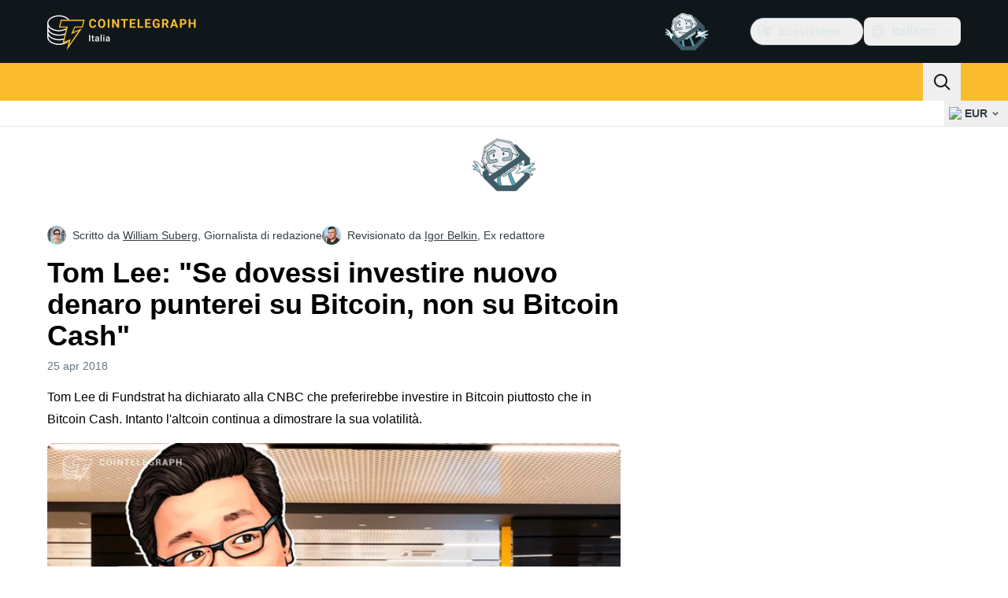

--- FILE ---
content_type: text/javascript; charset=utf-8
request_url: https://it.cointelegraph.com/_duck/ducklings/DdwOplEt.js
body_size: 5765
content:
import{u as De}from"./Y5Bw-9tK.js";import{L as E,l as R,ch as ne,a3 as Ie,a4 as Me,d as k,a2 as ue,cw as Fe,bn as de,b8 as ge,C as y,o as m,D as g,r as A,F as o,b6 as he,bY as Te,eb as Le,ec as Ce,as as I,ay as Q,Y as K,B,cu as Ee,N as Z,a1 as _e,c as W,a8 as M,E as O,aE as xe,bw as Be,at as J,cs as Oe,bt as ke,bu as Pe,bX as Ne,bD as Ve,n as U,ed as Ke,b1 as je,e as ae,ao as V,a9 as pe,aI as q,aQ as Ae,aw as ze,b as Xe,ar as Ye}from"./CjfqL05x.js";import{a as Ue}from"./BXmwsHW4.js";import{S as fe,P as N,g as re,a as We,h as me,b as se,c as He}from"./DgY8CGbw.js";import{_ as $e}from"./CKBrw_Wf.js";try{let n=typeof window<"u"?window:typeof global<"u"?global:typeof globalThis<"u"?globalThis:typeof self<"u"?self:{},e=new n.Error().stack;e&&(n._sentryDebugIds=n._sentryDebugIds||{},n._sentryDebugIds[e]="5e33fd62-a028-4091-9d24-cc68286ae532",n._sentryDebugIdIdentifier="sentry-dbid-5e33fd62-a028-4091-9d24-cc68286ae532")}catch{}function ve(){const n=E(),e=R(()=>{var a,s;return["#text","#comment"].includes((a=n.value)==null?void 0:a.$el.nodeName)?(s=n.value)==null?void 0:s.$el.nextElementSibling:ne(n)});return{primitiveElement:n,currentElement:e}}const ye="data-reka-collection-item";function ce(n={}){const{key:e="",isProvider:a=!1}=n,s=`${e}CollectionProvider`;let u;if(a){const t=E(new Map);u={collectionRef:E(),itemMap:t},Ie(s,u)}else u=Me(s);const p=(t=!1)=>{const c=u.collectionRef.value;if(!c)return[];const T=Array.from(c.querySelectorAll(`[${ye}]`)),h=Array.from(u.itemMap.value.values()).sort((f,w)=>T.indexOf(f.ref)-T.indexOf(w.ref));return t?h:h.filter(f=>f.ref.dataset.disabled!=="")},v=k({name:"CollectionSlot",setup(t,{slots:c}){const{primitiveElement:T,currentElement:_}=ve();return ge(_,()=>{u.collectionRef.value=_.value}),()=>de(fe,{ref:T},c)}}),r=k({name:"CollectionItem",inheritAttrs:!1,props:{value:{validator:()=>!0}},setup(t,{slots:c,attrs:T}){const{primitiveElement:_,currentElement:h}=ve();return ue(f=>{if(h.value){const w=Fe(h.value);u.itemMap.value.set(w,{ref:h.value,value:t.value}),f(()=>u.itemMap.value.delete(w))}}),()=>de(fe,{...T,[ye]:"",ref:_},c)}}),i=R(()=>Array.from(u.itemMap.value.values())),l=R(()=>u.itemMap.value.size);return{getItems:p,reactiveItems:i,itemMapSize:l,CollectionSlot:v,CollectionItem:r}}const qe=k({__name:"ToastAnnounceExclude",props:{altText:{},asChild:{type:Boolean},as:{}},setup(n){return(e,a)=>(m(),y(o(N),{as:e.as,"as-child":e.asChild,"data-reka-toast-announce-exclude":"","data-reka-toast-announce-alt":e.altText||void 0},{default:g(()=>[A(e.$slots,"default")]),_:3},8,["as","as-child","data-reka-toast-announce-alt"]))}}),[ee,Ge]=Te("ToastProvider"),Qe=k({inheritAttrs:!1,__name:"ToastProvider",props:{label:{default:"Notification"},duration:{default:5e3},swipeDirection:{default:"right"},swipeThreshold:{default:50}},setup(n){const e=n,{label:a,duration:s,swipeDirection:u,swipeThreshold:p}=he(e);ce({isProvider:!0});const v=E(),r=E(0),i=E(!1),l=E(!1);if(e.label&&typeof e.label=="string"&&!e.label.trim()){const t="Invalid prop `label` supplied to `ToastProvider`. Expected non-empty `string`.";throw new Error(t)}return Ge({label:a,duration:s,swipeDirection:u,swipeThreshold:p,toastCount:r,viewport:v,onViewportChange(t){v.value=t},onToastAdd(){r.value++},onToastRemove(){r.value--},isFocusedToastEscapeKeyDownRef:i,isClosePausedRef:l}),(t,c)=>A(t.$slots,"default")}}),Je=k({__name:"ToastAnnounce",setup(n){const e=ee(),a=Le(1e3),s=E(!1);return Ce(()=>{s.value=!0}),(u,p)=>o(a)||s.value?(m(),y(o($e),{key:0},{default:g(()=>[Q(K(o(e).label.value)+" ",1),A(u.$slots,"default")]),_:3})):I("",!0)}}),Ze="toast.swipeStart",et="toast.swipeMove",tt="toast.swipeCancel",st="toast.swipeEnd",ie="toast.viewportPause",le="toast.viewportResume";function G(n,e,a){const s=a.originalEvent.currentTarget,u=new CustomEvent(n,{bubbles:!1,cancelable:!0,detail:a});e&&s.addEventListener(n,e,{once:!0}),s.dispatchEvent(u)}function we(n,e,a=0){const s=Math.abs(n.x),u=Math.abs(n.y),p=s>u;return e==="left"||e==="right"?p&&s>a:!p&&u>a}function ot(n){return n.nodeType===n.ELEMENT_NODE}function Re(n){const e=[];return Array.from(n.childNodes).forEach(s=>{if(s.nodeType===s.TEXT_NODE&&s.textContent&&e.push(s.textContent),ot(s)){const u=s.ariaHidden||s.hidden||s.style.display==="none",p=s.dataset.rekaToastAnnounceExclude==="";if(!u)if(p){const v=s.dataset.rekaToastAnnounceAlt;v&&e.push(v)}else e.push(...Re(s))}}),e}const[nt,at]=Te("ToastRoot"),rt=k({inheritAttrs:!1,__name:"ToastRootImpl",props:{type:{},open:{type:Boolean,default:!1},duration:{},asChild:{type:Boolean},as:{default:"li"}},emits:["close","escapeKeyDown","pause","resume","swipeStart","swipeMove","swipeCancel","swipeEnd"],setup(n,{emit:e}){const a=n,s=e,{forwardRef:u,currentElement:p}=B(),{CollectionItem:v}=ce(),r=ee(),i=E(null),l=E(null),t=R(()=>typeof a.duration=="number"?a.duration:r.duration.value),c=E(0),T=E(t.value),_=E(0),h=E(t.value),f=Ce(()=>{const b=new Date().getTime()-c.value;h.value=Math.max(T.value-b,0)},{fpsLimit:60});function w(b){b<=0||b===Number.POSITIVE_INFINITY||Oe&&(window.clearTimeout(_.value),c.value=new Date().getTime(),_.value=window.setTimeout($,b))}function $(b){var P,S;const C=(b==null?void 0:b.pointerType)==="";((P=p.value)==null?void 0:P.contains(re()))&&C&&((S=r.viewport.value)==null||S.focus()),C&&(r.isClosePausedRef.value=!1),s("close")}const F=R(()=>p.value?Re(p.value):null);if(a.type&&!["foreground","background"].includes(a.type)){const b="Invalid prop `type` supplied to `Toast`. Expected `foreground | background`.";throw new Error(b)}return ue(b=>{const C=r.viewport.value;if(C){const d=()=>{w(T.value),f.resume(),s("resume")},P=()=>{const S=new Date().getTime()-c.value;T.value=T.value-S,window.clearTimeout(_.value),f.pause(),s("pause")};return C.addEventListener(ie,P),C.addEventListener(le,d),()=>{C.removeEventListener(ie,P),C.removeEventListener(le,d)}}}),ge(()=>[a.open,t.value],()=>{T.value=t.value,a.open&&!r.isClosePausedRef.value&&w(t.value)},{immediate:!0}),Ee("Escape",b=>{s("escapeKeyDown",b),b.defaultPrevented||(r.isFocusedToastEscapeKeyDownRef.value=!0,$())}),Z(()=>{r.onToastAdd()}),_e(()=>{r.onToastRemove()}),at({onClose:$}),(b,C)=>(m(),W(J,null,[F.value?(m(),y(Je,{key:0,role:"alert","aria-live":b.type==="foreground"?"assertive":"polite","aria-atomic":"true"},{default:g(()=>[Q(K(F.value),1)]),_:1},8,["aria-live"])):I("",!0),o(r).viewport.value?(m(),y(Be,{key:1,to:o(r).viewport.value},[M(o(v),null,{default:g(()=>[M(o(N),O({ref:o(u),role:"alert","aria-live":"off","aria-atomic":"true",tabindex:"0"},b.$attrs,{as:b.as,"as-child":b.asChild,"data-state":b.open?"open":"closed","data-swipe-direction":o(r).swipeDirection.value,style:{userSelect:"none",touchAction:"none"},onPointerdown:C[0]||(C[0]=xe(d=>{i.value={x:d.clientX,y:d.clientY}},["left"])),onPointermove:C[1]||(C[1]=d=>{if(!i.value)return;const P=d.clientX-i.value.x,S=d.clientY-i.value.y,L=!!l.value,x=["left","right"].includes(o(r).swipeDirection.value),D=["left","up"].includes(o(r).swipeDirection.value)?Math.min:Math.max,te=x?D(0,P):0,j=x?0:D(0,S),H=d.pointerType==="touch"?10:2,z={x:te,y:j},X={originalEvent:d,delta:z};L?(l.value=z,o(G)(o(et),Y=>s("swipeMove",Y),X)):o(we)(z,o(r).swipeDirection.value,H)?(l.value=z,o(G)(o(Ze),Y=>s("swipeStart",Y),X),d.target.setPointerCapture(d.pointerId)):(Math.abs(P)>H||Math.abs(S)>H)&&(i.value=null)}),onPointerup:C[2]||(C[2]=d=>{const P=l.value,S=d.target;if(S.hasPointerCapture(d.pointerId)&&S.releasePointerCapture(d.pointerId),l.value=null,i.value=null,P){const L=d.currentTarget,x={originalEvent:d,delta:P};o(we)(P,o(r).swipeDirection.value,o(r).swipeThreshold.value)?o(G)(o(st),D=>s("swipeEnd",D),x):o(G)(o(tt),D=>s("swipeCancel",D),x),L==null||L.addEventListener("click",D=>D.preventDefault(),{once:!0})}})}),{default:g(()=>[A(b.$slots,"default",{remaining:h.value,duration:t.value})]),_:3},16,["as","as-child","data-state","data-swipe-direction"])]),_:3})],8,["to"])):I("",!0)],64))}}),it=k({__name:"ToastClose",props:{asChild:{type:Boolean},as:{default:"button"}},setup(n){const e=n,a=nt(),{forwardRef:s}=B();return(u,p)=>(m(),y(qe,{"as-child":""},{default:g(()=>[M(o(N),O(e,{ref:o(s),type:u.as==="button"?"button":void 0,onClick:o(a).onClose}),{default:g(()=>[A(u.$slots,"default")]),_:3},16,["type","onClick"])]),_:3}))}}),lt=k({__name:"ToastDescription",props:{asChild:{type:Boolean},as:{}},setup(n){const e=n;return B(),(a,s)=>(m(),y(o(N),ke(Pe(e)),{default:g(()=>[A(a.$slots,"default")]),_:3},16))}}),ut=k({__name:"ToastRoot",props:{defaultOpen:{type:Boolean,default:!0},forceMount:{type:Boolean},type:{default:"foreground"},open:{type:Boolean,default:void 0},duration:{},asChild:{type:Boolean},as:{default:"li"}},emits:["escapeKeyDown","pause","resume","swipeStart","swipeMove","swipeCancel","swipeEnd","update:open"],setup(n,{emit:e}){const a=n,s=e,{forwardRef:u}=B(),p=Ne(a,"open",s,{defaultValue:a.defaultOpen,passive:a.open===void 0});return(v,r)=>(m(),y(o(We),{present:v.forceMount||o(p)},{default:g(()=>[M(rt,O({ref:o(u),open:o(p),type:v.type,as:v.as,"as-child":v.asChild,duration:v.duration},v.$attrs,{onClose:r[0]||(r[0]=i=>p.value=!1),onPause:r[1]||(r[1]=i=>s("pause")),onResume:r[2]||(r[2]=i=>s("resume")),onEscapeKeyDown:r[3]||(r[3]=i=>s("escapeKeyDown",i)),onSwipeStart:r[4]||(r[4]=i=>{s("swipeStart",i),i.defaultPrevented||i.currentTarget.setAttribute("data-swipe","start")}),onSwipeMove:r[5]||(r[5]=i=>{if(s("swipeMove",i),!i.defaultPrevented){const{x:l,y:t}=i.detail.delta,c=i.currentTarget;c.setAttribute("data-swipe","move"),c.style.setProperty("--reka-toast-swipe-move-x",`${l}px`),c.style.setProperty("--reka-toast-swipe-move-y",`${t}px`)}}),onSwipeCancel:r[6]||(r[6]=i=>{if(s("swipeCancel",i),!i.defaultPrevented){const l=i.currentTarget;l.setAttribute("data-swipe","cancel"),l.style.removeProperty("--reka-toast-swipe-move-x"),l.style.removeProperty("--reka-toast-swipe-move-y"),l.style.removeProperty("--reka-toast-swipe-end-x"),l.style.removeProperty("--reka-toast-swipe-end-y")}}),onSwipeEnd:r[7]||(r[7]=i=>{if(s("swipeEnd",i),!i.defaultPrevented){const{x:l,y:t}=i.detail.delta,c=i.currentTarget;c.setAttribute("data-swipe","end"),c.style.removeProperty("--reka-toast-swipe-move-x"),c.style.removeProperty("--reka-toast-swipe-move-y"),c.style.setProperty("--reka-toast-swipe-end-x",`${l}px`),c.style.setProperty("--reka-toast-swipe-end-y",`${t}px`),p.value=!1}})}),{default:g(({remaining:i,duration:l})=>[A(v.$slots,"default",{remaining:i,duration:l,open:o(p)})]),_:3},16,["open","type","as","as-child","duration"])]),_:3},8,["present"]))}}),ct=k({__name:"ToastTitle",props:{asChild:{type:Boolean},as:{}},setup(n){const e=n;return B(),(a,s)=>(m(),y(o(N),ke(Pe(e)),{default:g(()=>[A(a.$slots,"default")]),_:3},16))}}),be=k({__name:"FocusProxy",emits:["focusFromOutsideViewport"],setup(n,{emit:e}){const a=e,s=ee();return(u,p)=>(m(),y(o($e),{"aria-hidden":"true",tabindex:"0",style:{position:"fixed"},onFocus:p[0]||(p[0]=v=>{var l;const r=v.relatedTarget;!((l=o(s).viewport.value)!=null&&l.contains(r))&&a("focusFromOutsideViewport")})},{default:g(()=>[A(u.$slots,"default")]),_:3}))}}),dt=k({__name:"DismissableLayerBranch",props:{asChild:{type:Boolean},as:{}},setup(n){const e=n,{forwardRef:a,currentElement:s}=B();return Z(()=>{me.branches.add(s.value)}),_e(()=>{me.branches.delete(s.value)}),(u,p)=>(m(),y(o(N),O({ref:o(a)},e),{default:g(()=>[A(u.$slots,"default")]),_:3},16))}}),pt=k({inheritAttrs:!1,__name:"ToastViewport",props:{hotkey:{default:()=>["F8"]},label:{type:[String,Function],default:"Notifications ({hotkey})"},asChild:{type:Boolean},as:{default:"ol"}},setup(n){const e=n,{hotkey:a,label:s}=he(e),{forwardRef:u,currentElement:p}=B(),{CollectionSlot:v,getItems:r}=ce(),i=ee(),l=R(()=>i.toastCount.value>0),t=E(),c=E(),T=R(()=>a.value.join("+").replace(/Key/g,"").replace(/Digit/g,""));Ee(a.value,()=>{p.value.focus()}),Z(()=>{i.onViewportChange(p.value)}),ue(h=>{const f=p.value;if(l.value&&f){const w=()=>{if(!i.isClosePausedRef.value){const d=new CustomEvent(ie);f.dispatchEvent(d),i.isClosePausedRef.value=!0}},$=()=>{if(i.isClosePausedRef.value){const d=new CustomEvent(le);f.dispatchEvent(d),i.isClosePausedRef.value=!1}},F=d=>{!f.contains(d.relatedTarget)&&$()},b=()=>{f.contains(re())||$()},C=d=>{var L,x,D;const P=d.altKey||d.ctrlKey||d.metaKey;if(d.key==="Tab"&&!P){const te=re(),j=d.shiftKey;if(d.target===f&&j){(L=t.value)==null||L.focus();return}const X=_({tabbingDirection:j?"backwards":"forwards"}),Y=X.findIndex(Se=>Se===te);se(X.slice(Y+1))?d.preventDefault():j?(x=t.value)==null||x.focus():(D=c.value)==null||D.focus()}};f.addEventListener("focusin",w),f.addEventListener("focusout",F),f.addEventListener("pointermove",w),f.addEventListener("pointerleave",b),f.addEventListener("keydown",C),window.addEventListener("blur",w),window.addEventListener("focus",$),h(()=>{f.removeEventListener("focusin",w),f.removeEventListener("focusout",F),f.removeEventListener("pointermove",w),f.removeEventListener("pointerleave",b),f.removeEventListener("keydown",C),window.removeEventListener("blur",w),window.removeEventListener("focus",$)})}});function _({tabbingDirection:h}){const w=r().map($=>$.ref).map($=>{const F=[$,...He($)];return h==="forwards"?F:F.reverse()});return(h==="forwards"?w.reverse():w).flat()}return(h,f)=>(m(),y(o(dt),{role:"region","aria-label":typeof o(s)=="string"?o(s).replace("{hotkey}",T.value):o(s)(T.value),tabindex:"-1",style:Ve({pointerEvents:l.value?void 0:"none"})},{default:g(()=>[l.value?(m(),y(be,{key:0,ref:w=>{t.value=o(ne)(w)},onFocusFromOutsideViewport:f[0]||(f[0]=()=>{const w=_({tabbingDirection:"forwards"});o(se)(w)})},null,512)):I("",!0),M(o(v),null,{default:g(()=>[M(o(N),O({ref:o(u),tabindex:"-1",as:h.as,"as-child":h.asChild},h.$attrs),{default:g(()=>[A(h.$slots,"default")]),_:3},16,["as","as-child"])]),_:3}),l.value?(m(),y(be,{key:1,ref:w=>{c.value=o(ne)(w)},onFocusFromOutsideViewport:f[1]||(f[1]=()=>{const w=_({tabbingDirection:"backwards"});o(se)(w)})},null,512)):I("",!0)]),_:3},8,["aria-label","style"]))}}),oe=k({__name:"CtToastAction",props:{type:{},variant:{}},setup(n){return(e,a)=>(m(),W("button",{type:"button",class:U(["inline-flex items-center justify-center rounded p-1.5 text-sm font-semibold transition",{"bg-ct-ds-accent-primary-default text-black hover:bg-ct-ds-accent-primary-strong focus-visible:bg-ct-ds-accent-primary-strong":e.type==="info"&&e.variant==="primary","bg-transparent text-ct-ds-fg-strong hover:bg-ct-ds-bg-5/30 focus-visible:bg-ct-ds-bg-5/30":e.type==="info"&&e.variant==="secondary","bg-ct-ds-bg-1 text-ct-ds-fg-stronger hover:bg-ct-ds-bg-1/80 focus-visible:bg-ct-ds-bg-1/80":(e.type==="success"||e.type==="error")&&e.variant==="primary","bg-transparent text-white hover:bg-ct-ds-bg-1/15 focus-visible:bg-ct-ds-bg-1/15":(e.type==="success"||e.type==="error")&&e.variant==="secondary","bg-white text-black hover:bg-white/80 focus-visible:bg-white/80":e.type==="warning"&&e.variant==="primary","bg-transparent text-black hover:bg-white/25 focus-visible:bg-white/25":e.type==="warning"&&e.variant==="secondary"}])},[A(e.$slots,"default")],2))}}),ft={class:"flex flex-1 gap-3 p-4"},mt={class:"flex flex-col justify-center"},vt={class:"mx-1"},yt={class:"mx-1"},wt=k({__name:"CtToast",props:{type:{},duration:{},title:{type:[String,Function]},description:{type:[String,Function]},showCloseButton:{type:Boolean},actionsAsBlock:{type:Boolean},actionLabel:{},onAction:{type:Function},secondaryActionLabel:{},onSecondaryAction:{type:Function},open:{type:Boolean},fromAnimation:{}},emits:["escapeKeyDown","pause","resume","swipeStart","swipeMove","swipeCancel","swipeEnd","update:open"],setup(n,{expose:e,emit:a}){const s=n,u=a,p=Ue(Ke(s,"open","duration"),u),v=je("el"),r=E(0),i=R(()=>{switch(s.type){case"success":return"mark-check-circle";case"warning":return"mark-exclamation-triangle";case"error":return"mark-x-circle";case"info":default:return"mark-info-circle"}}),l=R(()=>!s.onAction&&!s.onSecondaryAction?!0:s.onAction&&s.onSecondaryAction?!1:!s.actionsAsBlock);return Z(()=>{const t=ae(v);t&&setTimeout(()=>{var c;r.value=(c=t.$el.getBoundingClientRect())==null?void 0:c.height},0)}),e({height:r}),(t,c)=>(m(),y(o(ut),O({ref:"el"},o(p),{class:["w-full max-w-sm",t.$style["toast-wrapper"]],"data-from-animation":t.fromAnimation}),{default:g(()=>[V("div",{class:U(["pointer-events-auto flex min-h-16 w-full rounded-lg border text-sm shadow-lg",[{"border-ct-ds-border-clear bg-ct-ds-bg-2 text-ct-ds-fg-default":t.type==="info","border-ct-ds-accent-green-default bg-ct-ds-accent-green-default text-white":t.type==="success","border-ct-ds-accent-red-default bg-ct-ds-accent-red-default text-white":t.type==="error","border-ct-ds-accent-primary-default bg-ct-ds-accent-primary-default text-black":t.type==="warning","flex-col":!o(l)},t.$style.toast]])},[V("div",ft,[M(pe,{name:o(i),size:"20",class:"flex-shrink-0"},null,8,["name"]),V("div",mt,[t.title?(m(),y(o(ct),{key:0,class:U(["font-semibold",{"text-ct-ds-fg-strong":t.type==="info"}])},{default:g(()=>[A(t.$slots,"title",{},()=>[typeof t.title=="function"?(m(),y(q(t.title()),{key:0})):typeof t.title=="object"?(m(),y(q(t.title),{key:1})):(m(),W(J,{key:2},[Q(K(t.title),1)],64))])]),_:3},8,["class"])):I("",!0),t.description?(m(),y(o(lt),{key:1},{default:g(()=>[A(t.$slots,"description",{},()=>[typeof t.description=="function"?(m(),y(q(t.description()),{key:0})):typeof t.description=="object"?(m(),y(q(t.description),{key:1})):(m(),W(J,{key:2},[Q(K(t.description),1)],64))])]),_:3})):I("",!0)])]),V("div",{class:U(["flex justify-end gap-1 px-4 empty:hidden",{"py-4":o(l)&&(!t.title||!t.description),"py-5":o(l)&&!!t.title&&!!t.description,"-mt-2 pb-4":!o(l)}])},[t.showCloseButton?(m(),y(o(it),{key:0,asChild:""},{default:g(()=>[M(oe,{variant:"secondary",type:t.type},{default:g(()=>[M(pe,{name:"mark-x",size:"20"})]),_:1},8,["type"])]),_:1})):I("",!0),t.secondaryActionLabel&&t.onSecondaryAction?(m(),y(oe,{key:1,type:t.type,variant:"secondary",onClick:t.onSecondaryAction},{default:g(()=>[V("span",vt,K(t.secondaryActionLabel),1)]),_:1},8,["type","onClick"])):I("",!0),t.actionLabel&&t.onAction?(m(),y(oe,{key:2,type:t.type,variant:"primary",onClick:t.onAction},{default:g(()=>[V("span",yt,K(t.actionLabel),1)]),_:1},8,["type","onClick"])):I("",!0)],2)],2)]),_:3},16,["class","data-from-animation"]))}}),bt="_toast_vdc2f_1",gt={"toast-wrapper":"_toast-wrapper_vdc2f_1",toast:bt,"animate-from-top":"_animate-from-top_vdc2f_1","animate-from-bottom":"_animate-from-bottom_vdc2f_1","fade-out":"_fade-out_vdc2f_1"},ht={$style:gt},Tt=Ae(wt,[["__cssModules",ht]]),Ct=16,Et=k({__name:"CtToaster",props:{position:{}},setup(n){const e=n,a=E([]),s=l=>{const t=[...a.value].reverse(),c=t.length-1-l;return t.slice(0,c).reduce((_,h)=>_+h.height+Ct,0)},u=R(()=>e.position.includes("right")?"right":e.position.includes("left")?"left":e.position.includes("top")?"up":"down"),p=R(()=>{switch(u.value){case"left":case"right":return 140;case"up":case"down":default:return 50}}),{toasts:v,remove:r}=De(),i=(l,t)=>{l||r(t)};return(l,t)=>(m(),y(o(Qe),{swipeDirection:o(u),swipeThreshold:o(p)},{default:g(()=>[(m(!0),W(J,null,ze(o(v),(c,T)=>(m(),y(Tt,O({key:c.id,ref_for:!0,ref_key:"refs",ref:a},{ref_for:!0},c,{fromAnimation:e.position.includes("top")?"top":"bottom",class:[l.$style.toast,{[l.$style["toast-top"]]:e.position.includes("top"),[l.$style["toast-bottom"]]:e.position.includes("bottom")}],style:{"--offset":`-${s(T)}px`},"onUpdate:open":_=>i(_,c.id)}),null,16,["fromAnimation","class","style","onUpdate:open"]))),128)),M(o(pt),{class:U(["pointer-events-none fixed left-0 right-0 z-10 m-6 flex flex-col gap-6",{"bottom-0":e.position.includes("bottom"),"top-0":e.position.includes("top"),"items-end":e.position.includes("right"),"items-center":!e.position.includes("right")&&!e.position.includes("left")}])},null,8,["class"])]),_:1},8,["swipeDirection","swipeThreshold"]))}}),_t="_toast_175bx_1",kt={toast:_t,"toast-bottom":"_toast-bottom_175bx_6","toast-top":"_toast-top_175bx_11"},Pt={$style:kt},At=Ae(Et,[["__cssModules",Pt]]),Mt=k({__name:"Toaster",setup(n){const e=Xe(),a=Ye(),s=R(()=>ae(e.localeProperties).dir==="rtl"),u=R(()=>a.isMobile?"top-center":ae(s)?"bottom-left":"bottom-right");return(p,v)=>(m(),y(o(At),{position:o(u)},null,8,["position"]))}});export{Mt as _};


--- FILE ---
content_type: text/javascript; charset=utf-8
request_url: https://it.cointelegraph.com/_duck/ducklings/BPPRwbc1.js
body_size: -281
content:
import{R as r}from"./CjfqL05x.js";import{P as a}from"./BI_aNRvm.js";try{let e=typeof window<"u"?window:typeof global<"u"?global:typeof globalThis<"u"?globalThis:typeof self<"u"?self:{},t=new e.Error().stack;t&&(e._sentryDebugIds=e._sentryDebugIds||{},e._sentryDebugIds[t]="7b76d0b2-ae34-4bfb-91f8-96dc0b6fc8fa",e._sentryDebugIdIdentifier="sentry-dbid-7b76d0b2-ae34-4bfb-91f8-96dc0b6fc8fa")}catch{}const s=r(`
    fragment GuideFragment on Guide {
        id
        slug
        coverImg
        coverImgCaption
        createdAt
        category {
            slug
            translate {
                title
            }
        }
        translate {
            title
            about
            publishedAt
            publishedUpdatedAt
        }
    }
`),o=r(`
        fragment PaginatedGuidesFragment on PaginatedGuides {
            hasMoreGuides
            guidesCount
            data {
                ...GuideFragment
            }
        }
    `,[s]),g=r(`
        query GuidesQuery(
            $short: String
            $guideCategorySlug: String
            $offset: Int
            $length: Int
            $sorting: SortEnum
            $query: String
        ) {
            locale(short: $short) {
                guides(
                    guideCategorySlug: $guideCategorySlug
                    offset: $offset
                    length: $length
                    sorting: $sorting
                    query: $query
                ) {
                    ...PaginatedGuidesFragment
                }
            }
        }
    `,[o]),i=r(`
    fragment GuideCategoryFragment on GuideCategory {
        id
        slug
        description
        createdAt
        updatedAt
        guidesCount
        translate {
            id
            title
            description
            deletedAt
            createdAt
            updatedAt
        }
    }
`),l=r(`
        query GuideCategoriesQuery($short: String) {
            locale(short: $short) {
                allGuideCategories {
                    ...GuideCategoryFragment
                }
            }
        }
    `,[i]),c=e=>`/learn/articles/${e.slug}`,G=e=>e.coverImg||a,f=e=>e.coverImgCaption||null,y=e=>{var t;return((t=e.translate)==null?void 0:t.title)||null},b=e=>{var t;return((t=e.translate)==null?void 0:t.about)||null},C=e=>{var t,n;return((n=(t=e.category)==null?void 0:t.translate)==null?void 0:n.title)||null},A=e=>{var t;return((t=e.category)==null?void 0:t.slug)||null},h=e=>{var t;return((t=e.translate)==null?void 0:t.publishedAt)||null};export{g as G,o as P,y as a,C as b,f as c,G as d,c as e,b as f,h as g,s as h,l as i,A as j};


--- FILE ---
content_type: text/javascript; charset=utf-8
request_url: https://it.cointelegraph.com/_duck/ducklings/DuR5hcI5.js
body_size: 138
content:
import{_ as l}from"./D4zOks4-.js";import{_ as c}from"./D3d0jMgd.js";import{_ as d}from"./Bi_TRk4n.js";import{_ as m}from"./Dmn6AXZO.js";import{_ as p}from"./CLFbWk1S.js";import{d as f,b2 as _,c as y,o as b,ao as i,n as r,a8 as t,F as a,bF as u,aQ as g}from"./CjfqL05x.js";import"./BXtuQc9s.js";import"./CfkvtAKE.js";import"./LaU5T0K5.js";import"./C4M9qt5e.js";import"./B4q8QRA8.js";import"./NHdXrerp.js";import"./DblNOUQZ.js";import"./B3ePTpL5.js";import"./C8vO4VZc.js";import"./DkhaVrLI.js";import"./JNXb0vgW.js";import"./Bp1tkdJL.js";import"./D_VqAdzv.js";import"./DCGsuFQ3.js";import"./W22EsrDw.js";import"./CTXsiGM6.js";import"./BMPXgLfv.js";import"./BAVKd0ih.js";import"./CigYAgp1.js";import"./CYQUCpUB.js";import"./BTWf8S5x.js";import"./B1w8gJOt.js";try{let e=typeof window<"u"?window:typeof global<"u"?global:typeof globalThis<"u"?globalThis:typeof self<"u"?self:{},s=new e.Error().stack;s&&(e._sentryDebugIds=e._sentryDebugIds||{},e._sentryDebugIds[s]="0cc3faff-5386-4503-b19d-9b2f36506c39",e._sentryDebugIdIdentifier="sentry-dbid-0cc3faff-5386-4503-b19d-9b2f36506c39")}catch{}const w={"data-ct-theme":"dark","data-testid":"top-bar",class:"duraction-300 relative bg-ct-ds-bg-1 transition-all ease-in-out"},h={class:"absolute bottom-0 left-0 right-0 top-0 overflow-hidden"},k={class:"z-[2] flex items-center gap-x-5"},$=f({__name:"TopBar",props:{isSticky:{type:Boolean}},setup(e){const s=_("new_year_theme");return(o,n)=>(b(),y("div",w,[i("div",{class:r(["container flex items-center justify-between",o.isSticky?"py-1.5":"py-4"])},[i("div",h,[i("div",{class:r(["container h-full",{[o.$style["new-year-bg"]]:a(s),[o.$style["new-year-bg--is-sticky"]]:a(s)&&o.isSticky}])},n[0]||(n[0]=[i("div",null,null,-1)]),2)]),t(a(u),{class:r(["z-[2] transition-all duration-300 ease-in-out",o.isSticky?"h-8 w-32":"h-12 w-48"])},null,8,["class"]),i("div",k,[t(a(p),{"data-testid":"desktop-banner",place:"header_2",class:"me-4 h-12 w-32 self-center",config:{showAdLabel:!0,adLabelPosition:"outside-right-top"}}),t(d),t(l),t(c),t(m)])],2)]))}}),v={"new-year-bg":"_new-year-bg_16l82_1","new-year-bg--is-sticky":"_new-year-bg--is-sticky_16l82_21"},B={$style:v},Z=g($,[["__cssModules",B]]);export{Z as default};


--- FILE ---
content_type: text/javascript; charset=utf-8
request_url: https://it.cointelegraph.com/_duck/ducklings/adpBKWDd.js
body_size: 2059
content:
import{R as u,b9 as h}from"./CjfqL05x.js";import{I as N}from"./Db_o8-XP.js";import{P as L,A,a as m}from"./BI_aNRvm.js";try{let t=typeof window<"u"?window:typeof global<"u"?global:typeof globalThis<"u"?globalThis:typeof self<"u"?self:{},s=new t.Error().stack;s&&(t._sentryDebugIds=t._sentryDebugIds||{},t._sentryDebugIds[s]="6053bf20-b71f-42a9-80b5-d6b9ee37a978",t._sentryDebugIdIdentifier="sentry-dbid-6053bf20-b71f-42a9-80b5-d6b9ee37a978")}catch{}const T=u(`
    fragment PostFragment on Post {
        id
        slug
        views
        showShares
        showStats

        postTranslate {
            id
            title
            avatar
            published
            leadText

            author {
                id
                slug
                gender
                innovationCircleUrl
                position
                authorTranslates {
                    id
                    name
                }
            }
        }

        category {
            id
            slug
            categoryTranslates {
                id
                title
            }
        }

        author {
            id
            slug
            innovationCircleUrl
            authorTranslates {
                id
                name
                noIndex
            }
        }

        postBadge {
            id
            label
            postBadgeTranslates {
                id
                title
            }
        }
    }
`),f=u(`
        fragment PaginatedPostsFragment on PaginatedPosts {
            hasMorePosts
            data {
                ...PostFragment
            }
        }
    `,[T]),E=u(`
        fragment FullPostFragment on Post {
            ...PostFragment

            pixelUrl
            deletedAt
            showShares
            showStats
            active

            author {
                gender
                avatar
            }

            category {
                categoryTranslates {
                    title
                }
            }

            tags {
                id
                slug
                hidden
                tagTranslates {
                    id
                    title
                    microdata {
                        id
                        type
                        legalName
                        alternateName
                        sameAs
                    }
                }
            }

            postTranslate {
                seoMetaTitle
                description
                youtube
                audio
                noIndex
                twitterLeadText
                totalShares
                bodyText

                author {
                    gender
                    avatar
                }

                editor {
                    avatar
                    slug
                    gender
                    position
                    authorTranslates {
                        name
                    }
                }
            }

            postOptions {
                isPromo
                hideDisclaimer
            }

            alternates {
                code
            }
        }
    `,[T]),B=u(`
        query EditorsChoice($short: String) {
            locale(short: $short) {
                editorsPosts {
                    ...PostFragment
                }
            }
        }
    `,[T]),G=u(`
        query CategoryPostsQuery($short: String, $slug: String!, $offset: Int!, $length: Int!) {
            locale(short: $short) {
                category(slug: $slug) {
                    posts(offset: $offset, length: $length) {
                        ...PaginatedPostsFragment
                    }
                }
            }
        }
    `,[f]),H=u(`
        query TagPostsQuery($short: String, $slug: String!, $offset: Int!, $length: Int!) {
            locale(short: $short) {
                tag(slug: $slug) {
                    posts(offset: $offset, length: $length) {
                        ...PaginatedPostsFragment
                    }
                }
            }
        }
    `,[f]),Q=u(`
        query FullPost($short: String, $slug: String!) {
            locale(short: $short) {
                post(slug: $slug) {
                    ...FullPostFragment
                }
            }
        }
    `,[E]),K=u(`
        query NextFullPost(
            $short: String
            $promo: Boolean
            $beforePostId: ID
            $categorySlug: String
        ) {
            locale(short: $short) {
                posts(
                    length: 1
                    order: "postPublishedTime"
                    promo: $promo
                    beforePostId: $beforePostId
                    categorySlug: $categorySlug
                ) {
                    hasMorePosts
                    data {
                        ...FullPostFragment
                    }
                }
            }
        }
    `,[E]);var r=(t=>(t.MARKETS="markets",t.SPONSORED="sponsored",t.EXPLAINED="explained",t.MAGAZINE="magazine",t.PRESS_RELEASES="press-releases",t.MARKET_RELEASES="market-releases",t.INNOVATION_CIRCLE="innovation-circle",t.RESEARCH="research",t.QUIZ="quiz",t.EXPERT_TAKE="expert-take",t.FEATURES="features",t.LATEST_NEWS="latest-news",t))(r||{}),R=(t=>(t.HOW_TO="how-to",t))(R||{}),d=(t=>(t.DEFAULT="default",t.DANGER="danger",t.SUCCESS="success",t.WARNING="warning",t.INFO="info",t))(d||{});const V=t=>{var a;const s=(a=t==null?void 0:t.locale)==null?void 0:a.post,e=h(E,s);return e||null},q=t=>{var a,o,n;const s=(n=(o=(a=t==null?void 0:t.locale)==null?void 0:a.posts)==null?void 0:o.data)==null?void 0:n[0],e=h(E,s);return e||null},b=t=>(t||[]).filter(Boolean),S=(t,s)=>{const e=h(f,t),a=b(e==null?void 0:e.data);if(!e||!a||a.length===0)return null;let o;{const n=a.at(-1),l=$(n),c=(s==null?void 0:s.offset)??0;if(!l)throw new Error("Last post has no published date");o={offset:c+a.length,lastPublishedAt:l}}return{items:a,hasNextPage:e.hasMorePosts,cursor:o}},Y=t=>{const s={async loadInitial(){const e=await t.loadInitial();return S(e,void 0)},async loadNext(e){const a=await t.loadNext(e);return S(a,e)}};return new N(s)},p=t=>{var s;return((s=t.postTranslate)==null?void 0:s.title)||""},F=t=>{var a,o,n,l,c,P,g;const s=(l=(n=(o=(a=t.postTranslate)==null?void 0:a.author)==null?void 0:o.authorTranslates)==null?void 0:n[0])==null?void 0:l.name,e=(g=(P=(c=t.author)==null?void 0:c.authorTranslates)==null?void 0:P[0])==null?void 0:g.name;return s||e||null},k=t=>{var n;const s=t.author,e=(n=t.postTranslate)==null?void 0:n.author,a=(e==null?void 0:e.slug)??(s==null?void 0:s.slug),o=(e==null?void 0:e.innovationCircleUrl)??(s==null?void 0:s.innovationCircleUrl);return o||(a?`/authors/${a}`:null)},W=t=>{var s,e;return((e=(s=t.postTranslate)==null?void 0:s.author)==null?void 0:e.position)??""},X=t=>{var s,e;return`/authors/${(e=(s=t.postTranslate)==null?void 0:s.editor)==null?void 0:e.slug}`},Z=t=>{var s,e;return((e=(s=t.postTranslate)==null?void 0:s.editor)==null?void 0:e.position)??""},z=t=>{var s,e,a,o;return((o=(a=(e=(s=t.postTranslate)==null?void 0:s.editor)==null?void 0:e.authorTranslates)==null?void 0:a[0])==null?void 0:o.name)||""},j=t=>{var e;const s=(e=t==null?void 0:t.postTranslate)==null?void 0:e.editor;if(s){if(s.avatar)return s.avatar;if(s.gender==="female")return A}return m},i=t=>{var s;return((s=t.category)==null?void 0:s.slug)??null},y=t=>{const s=i(t);switch(s){case r.MAGAZINE:return t.slug;case r.PRESS_RELEASES:case r.MARKET_RELEASES:case r.EXPLAINED:case r.INNOVATION_CIRCLE:case r.QUIZ:case r.RESEARCH:return`/${s}/${t.slug}`;default:return`/news/${t.slug}`}},J=t=>{var e;return((e=t.postTranslate)==null?void 0:e.avatar)||L},$=t=>{var s;return((s=t.postTranslate)==null?void 0:s.published)||null},tt=t=>{var s;return((s=t.postTranslate)==null?void 0:s.leadText)||null},w=t=>{var s,e,a;return((a=(e=(s=t.postBadge)==null?void 0:s.postBadgeTranslates)==null?void 0:e[0])==null?void 0:a.title)||null},st=t=>{var s,e,a;return((a=(e=(s=t.postBadge)==null?void 0:s.postBadgeTranslates)==null?void 0:e[0])==null?void 0:a.id)||null},et=t=>{var s;switch((s=t.postBadge)==null?void 0:s.label){case"success":return d.SUCCESS;case"info":return d.INFO;case"warning":return d.WARNING;case"danger":return d.DANGER;default:return d.DEFAULT}},at=t=>i(t)===r.PRESS_RELEASES||i(t)===r.MARKET_RELEASES,ot=t=>i(t)===r.RESEARCH,rt=t=>i(t)===r.EXPLAINED,O=t=>i(t)===r.SPONSORED,nt=t=>i(t)===r.PRESS_RELEASES,U=t=>I(t).some(s=>s.slug===R.HOW_TO),lt=t=>i(t)===r.LATEST_NEWS,it=t=>i(t)===r.FEATURES,ut=(t,s)=>{var a,o;const e=[];return O(t)&&s.t("sp.sponsored.text")&&e.push(`<p>${s.t("sp.sponsored.text")}</p>`),(a=t.postTranslate)!=null&&a.bodyText&&e.push((o=t.postTranslate)==null?void 0:o.bodyText),e.join("")||null},ct=(t,s)=>{var n;const e=(n=t.postTranslate)==null?void 0:n.seoMetaTitle;if(e)return e;const a=p(t)||"",o=s.t("post.title.seo-tail");return a.length>54?a:`${a}${o}`},dt=t=>{var s;return((s=t.postTranslate)==null?void 0:s.description)||""},gt=t=>{const s=[];for(const e of t.alternates||[])e!=null&&e.code&&s.push(e.code);return s},Et=t=>{var n,l;const s=((n=t.postTranslate)==null?void 0:n.youtube)||"",e=/^.*((youtu.be\/)|(v\/)|(\/u\/\w\/)|(embed\/)|(watch\?))\??v?=?([^#&?]*).*/,a=s.match(e);return a&&((l=a[7])==null?void 0:l.length)===11&&a[7]||null},Pt=t=>t.pixelUrl||null,ht=t=>{var s;return((s=t.postTranslate)==null?void 0:s.audio)||null},v=t=>{var s;return((s=t.postOptions)==null?void 0:s.isPromo)||!1},Tt=t=>{var s;return((s=t.postOptions)==null?void 0:s.hideDisclaimer)||!1},ft=t=>!!t.deletedAt,St=t=>t.active,I=t=>{var e;const s=[];for(const a of t.tags||[]){const o=(e=a==null?void 0:a.tagTranslates)==null?void 0:e[0];a&&a.slug&&o&&s.push({id:a.id,slug:a.slug,title:o.title,hidden:a.hidden,microdata:o.microdata})}return s},At=t=>{var o;const s=t==null?void 0:t.author,a=((o=t==null?void 0:t.postTranslate)==null?void 0:o.author)??s;if(a){if(a.avatar)return a.avatar;if(a.gender==="female")return A}return m},mt=t=>t.views||0,x=t=>{var s,e,a;return((a=(e=(s=t.category)==null?void 0:s.categoryTranslates)==null?void 0:e[0])==null?void 0:a.title)||null},Rt=t=>{var s;return((s=t.category)==null?void 0:s.id)||null},pt=t=>{var s,e,a,o;return((s=t.postTranslate)==null?void 0:s.noIndex)||((o=(a=(e=t==null?void 0:t.author)==null?void 0:e.authorTranslates)==null?void 0:a[0])==null?void 0:o.noIndex)||!1},It=t=>t.showStats||!0,_t=t=>{var s;return((s=w(t))==null?void 0:s.toLocaleLowerCase())==="defined"},Nt=t=>{const s=i(t);return!(s===r.PRESS_RELEASES||s===r.MARKET_RELEASES||s===r.INNOVATION_CIRCLE||v(t))},Lt=t=>{const s=i(t);return s?!(s===r.INNOVATION_CIRCLE||s===r.PRESS_RELEASES||s===r.MARKET_RELEASES):!1},bt=t=>U(t),Ft=(t,s)=>{var g;const e=y(s),a=p(s),o=x(s),n=(g=s.category)==null?void 0:g.slug,l=F(s),c=I(s).map(_=>_.title);a&&o&&l&&t.pageView({path:e,title:a,chartbeat:{sections:o,authors:l},gtm:{categorynews:n,tags:c},waitNavigationDone:!1})};export{st as $,ft as A,ot as B,G as C,q as D,B as E,Q as F,Lt as G,v as H,At as I,W as J,z as K,j as L,X as M,K as N,Z as O,f as P,ht as Q,Et as R,I as S,H as T,Tt as U,U as V,nt as W,Nt as X,rt as Y,bt as Z,O as _,w as a,Rt as a0,lt as a1,it as a2,pt as a3,gt as a4,dt as a5,ct as a6,d as b,Y as c,r as d,p as e,y as f,et as g,T as h,J as i,$ as j,F as k,at as l,tt as m,k as n,ut as o,_t as p,Pt as q,b as r,V as s,Ft as t,It as u,mt as v,x as w,i as x,R as y,St as z};


--- FILE ---
content_type: text/javascript; charset=utf-8
request_url: https://it.cointelegraph.com/_duck/ducklings/C5sjO3aY.js
body_size: -269
content:
import{be as r,b as l,e as p,am as c,l as n,d as i,C as g,o as u,aA as _,D as f,ao as b}from"./CjfqL05x.js";try{let e=typeof window<"u"?window:typeof global<"u"?global:typeof globalThis<"u"?globalThis:typeof self<"u"?self:{},t=new e.Error().stack;t&&(e._sentryDebugIds=e._sentryDebugIds||{},e._sentryDebugIds[t]="68da3c96-be9f-492d-acb0-67000d23ddda",e._sentryDebugIdIdentifier="sentry-dbid-68da3c96-be9f-492d-acb0-67000d23ddda")}catch{}function m(e,t){return{appStore:r(`/_duck/img/mobile-stores/app-store-badge-${e}.svg`,t),playStore:r(`/_duck/img/mobile-stores/play-store-badge-${e}.svg`,t)}}const h="https://apps.apple.com/us/app/cointelegraph-crypto-news/id1640089162",y="https://play.google.com/store/apps/details?id=cointelegraph.com",I={appStoreLink:{storeUrl:h},googlePlayLink:{storeUrl:y}},S=()=>{const e=l(),t=p(e.localeProperties).short,{baseURL:a}=c().app,o=n(()=>m(t,a));return{links:I,badgePaths:o}},k=["src","alt","data-testid"],P=i({__name:"MobileStoreBadge",props:{store:{},dataTestid:{},dataImgTestId:{},dataGtmLocator:{}},setup(e){const t=e,{links:a,badgePaths:o}=S(),s=n(()=>({appStore:{href:a.appStoreLink.storeUrl,src:o.value.appStore,alt:"App Store Button"},playStore:{href:a.googlePlayLink.storeUrl,src:o.value.playStore,alt:"Google Play Button"}})[t.store]);return(L,w)=>{const d=_;return u(),g(d,{href:s.value.href,"data-testid":t.dataTestid,"data-gtm-locator":t.dataGtmLocator,external:!0,rel:"nofollow noopener noreferrer",target:"_blank"},{default:f(()=>[b("img",{src:s.value.src,alt:s.value.alt,"data-testid":t.dataImgTestId,class:"h-12 w-32"},null,8,k)]),_:1},8,["href","data-testid","data-gtm-locator"])}}});export{P as _};


--- FILE ---
content_type: text/javascript; charset=utf-8
request_url: https://it.cointelegraph.com/_duck/ducklings/J3dscnWm.js
body_size: -265
content:
import{_ as o}from"./CTXsiGM6.js";import{d as u,ar as _,b as k,c as b,o as n,ao as d,C as p,as as m,a8 as i,F as e,D as c,Y as y,a9 as f}from"./CjfqL05x.js";try{let t=typeof window<"u"?window:typeof global<"u"?global:typeof globalThis<"u"?globalThis:typeof self<"u"?self:{},s=new t.Error().stack;s&&(t._sentryDebugIds=t._sentryDebugIds||{},t._sentryDebugIds[s]="dd90d62e-99f8-442c-a044-068bf04d4bcc",t._sentryDebugIdIdentifier="sentry-dbid-dd90d62e-99f8-442c-a044-068bf04d4bcc")}catch{}const g={ref:"privacyPolicy",class:"pointer-events-auto fixed inset-x-0 bottom-0 z-30 bg-ct-ds-bg-2/85 text-ct-ds-fg-default desktop:bg-ct-ds-bg-2 desktop:py-3","data-ct-theme":"dark"},h={class:"container max-desktop:py-4 max-desktop:text-center desktop:flex desktop:items-center"},v=["innerHTML"],D={class:"max-desktop:mx-4 max-desktop:text-center max-desktop:text-xs"},T=u({__name:"PrivacyPolicy",emits:["hide"],setup(t,{emit:s}){const x=s,r=_(),l=k(),a=()=>{x("hide")};return(w,C)=>(n(),b("div",g,[d("div",h,[d("p",{class:"ct-prose flex-grow max-desktop:mb-4 max-desktop:px-8 max-desktop:text-center max-desktop:text-xs max-desktop:leading-5",innerHTML:e(l).t("privacy.policy.text")},null,8,v),i(e(o),{size:"md",color:"primary",round:"default",variant:"primary",onClick:a},{default:c(()=>[d("span",D,y(e(l).t("privacy.policy.btn.label")),1)]),_:1}),e(r).isDesktop?(n(),p(e(o),{key:0,round:"none",variant:"ghost",color:"default",size:"md",class:"ms-2",onClick:a},{default:c(()=>[i(e(f),{size:"16",name:"mark-x"})]),_:1})):m("",!0)]),e(r).isMobileOrTablet?(n(),p(e(o),{key:0,class:"absolute right-1 top-1",color:"default",round:"none",size:"sm",variant:"ghost",onClick:a},{default:c(()=>[i(e(f),{name:"mark-x",size:"8"})]),_:1})):m("",!0)],512))}});export{T as _};


--- FILE ---
content_type: text/javascript; charset=utf-8
request_url: https://it.cointelegraph.com/_duck/ducklings/Bi_TRk4n.js
body_size: -23
content:
import{d as p,b as m,l as _,e as g,C as d,o as n,D as s,a8 as o,F as e,ao as l,a9 as c,Y as i,aC as b,n as y,c as h,at as w,aw as v,az as I}from"./CjfqL05x.js";import{u as C,M as k}from"./D_VqAdzv.js";import{_ as T}from"./CTXsiGM6.js";import{getHeaderPopoverClasses as x}from"./CfkvtAKE.js";import{j as z,A as D,F as E,I as B}from"./NHdXrerp.js";try{let t=typeof window<"u"?window:typeof global<"u"?global:typeof globalThis<"u"?globalThis:typeof self<"u"?self:{},r=new t.Error().stack;r&&(t._sentryDebugIds=t._sentryDebugIds||{},t._sentryDebugIds[r]="5a97f8a1-4c3d-45db-ac84-9e7f84303d0d",t._sentryDebugIdIdentifier="sentry-dbid-5a97f8a1-4c3d-45db-ac84-9e7f84303d0d")}catch{}const F={class:"ps-2"},M=["href","rel","target","data-gtm-locator"],O=p({__name:"TopBarEcosystem",setup(t){const r=C({type:k.ECOSYSTEM_MENU,lazy:!0}),u=m(),f=_(()=>g(r).getItems());return(A,N)=>(n(),d(e(B),{as:"div",class:"relative","data-testid":"product-dropdown"},{default:s(()=>[o(e(z),{as:"template"},{default:s(()=>[o(e(T),{size:"sm",round:"none",variant:"ghost",color:"default",class:"flex h-9 items-center rounded-full border border-ct-ds-border-default p-2","data-testid":"product-dropdown-select-button","data-gtm-locator":"head_ecosystem_clickon"},{default:s(()=>[o(e(c),{name:"ct-logo",size:"20"}),l("span",F,i(e(u).t("header.ecosystem")),1),o(e(c),{name:"arrow-chevron-down",class:"ui-open:rotate-180",size:"20"})]),_:1})]),_:1}),o(b,{enterFromClass:"transform opacity-0 ease-in",enterActiveClass:"transition",leaveActiveClass:"transition",leaveToClass:"transform opacity-0 ease-out"},{default:s(()=>[o(e(D),{class:y([e(x)(),"absolute left-1/2 min-w-[224px] -translate-x-1/2 overflow-y-visible"])},{default:s(()=>[(n(!0),h(w,null,v(e(f),a=>(n(),d(e(E),{key:a.getId()},{default:s(()=>[l("a",{href:a.getUrl(),rel:e(I)(a.getUrl()),target:a.shouldOpenInNewTab()?"_blank":"_self","data-gtm-locator":`ecosystem_item_${a.getTitle()}`,"data-testid":"product-dropdown-select-button",class:"block rounded py-2 ps-4 text-base font-semibold tracking-tight text-ct-ds-fg-default hover:bg-ct-ds-accent-primary-default hover:text-black"},i(a.getTitle()),9,M)]),_:2},1024))),128))]),_:1},8,["class"])]),_:1})]),_:1}))}});export{O as _};


--- FILE ---
content_type: image/svg+xml
request_url: https://it.cointelegraph.com/_duck/img/mobile-stores/play-store-badge-it.svg
body_size: 3727
content:
<svg width="140" height="48" viewBox="0 0 140 48" fill="none" xmlns="http://www.w3.org/2000/svg">
<g clip-path="url(#clip0_2032_33476)">
<path d="M0.5 8C0.5 3.85787 3.85786 0.5 8 0.5H132C136.142 0.5 139.5 3.85786 139.5 8V40C139.5 44.1421 136.142 47.5 132 47.5H8C3.85786 47.5 0.5 44.1421 0.5 40V8Z" fill="black"/>
<path d="M0.5 8C0.5 3.85787 3.85786 0.5 8 0.5H132C136.142 0.5 139.5 3.85786 139.5 8V40C139.5 44.1421 136.142 47.5 132 47.5H8C3.85786 47.5 0.5 44.1421 0.5 40V8Z" stroke="#303D43"/>
<g clip-path="url(#clip1_2032_33476)">
<path d="M21.8643 23.5088L12.9565 33.1722C12.9565 33.1756 12.9565 33.1789 12.9598 33.1789C13.231 34.2281 14.1689 35 15.2799 35C15.7276 35 16.1425 34.8797 16.502 34.6625L16.5314 34.6458L26.5567 28.7314L21.8643 23.5088Z" fill="#EA4335"/>
<path d="M30.8733 21.8615L30.8635 21.8548L26.537 19.2886L21.6616 23.726L26.5534 28.7281L30.8602 26.1886C31.615 25.771 32.1248 24.959 32.1248 24.02C32.1248 23.0878 31.6216 22.2792 30.8733 21.8615Z" fill="#FBBC04"/>
<path d="M12.9567 14.8279C12.9044 15.0284 12.875 15.2422 12.875 15.4594V32.5408C12.875 32.7613 12.9044 32.9719 12.9567 33.1723L22.1683 23.7562L12.9567 14.8279Z" fill="#4285F4"/>
<path d="M21.9296 24L26.5371 19.2886L16.5249 13.3509C16.1622 13.127 15.7374 13 15.2831 13C14.1689 13 13.231 13.7752 12.9565 14.8244V14.8278L21.9296 24Z" fill="#34A853"/>
<path d="M52.0344 17.959C52.4331 18.2525 52.8846 18.3954 53.3887 18.3954C53.7197 18.3954 54.0395 18.3277 54.3518 18.1998C54.6603 18.0719 54.9161 17.8763 55.1192 17.6129C55.3186 17.3421 55.4202 17.011 55.4202 16.6198C55.4202 16.1382 55.2772 15.7583 54.9988 15.4761C54.7167 15.1864 54.3141 14.9494 53.795 14.7688L53.4188 14.6485C53.0652 14.5281 52.8056 14.4039 52.6363 14.2722C52.4632 14.1331 52.3805 13.9562 52.3805 13.7456C52.3805 13.5349 52.4707 13.3618 52.6513 13.2189C52.8394 13.0797 53.0764 13.0082 53.3586 13.0082C53.6295 13.0082 53.8477 13.0834 54.0207 13.2339C54.2013 13.3769 54.3217 13.5424 54.3819 13.7305L55.2246 13.3694C55.1117 13.0496 54.901 12.7637 54.5925 12.5116C54.2803 12.252 53.8627 12.1204 53.3435 12.1204C52.9711 12.1204 52.64 12.1956 52.3504 12.3461C52.0682 12.4966 51.8462 12.6997 51.6882 12.948C51.5265 13.2001 51.4475 13.4709 51.4475 13.7606C51.4475 14.1932 51.5829 14.5431 51.8538 14.814C52.1246 15.0773 52.4595 15.2767 52.862 15.4159L53.2533 15.5513C53.7047 15.7131 54.0207 15.8749 54.2013 16.0329C54.3819 16.1834 54.4722 16.3865 54.4722 16.6348C54.4722 16.9057 54.3668 17.1163 54.1561 17.2668C53.953 17.4173 53.7047 17.4926 53.4037 17.4926C53.0802 17.4926 52.8056 17.3947 52.5761 17.1916C52.3541 16.9809 52.1999 16.71 52.1096 16.379L51.2218 16.7401C51.3722 17.2631 51.6431 17.6694 52.0344 17.959Z" fill="white"/>
<path fill-rule="evenodd" clip-rule="evenodd" d="M44.8788 12.2558H42.9676V18.26H44.8788C45.4995 18.26 46.0412 18.1359 46.504 17.8838C46.9742 17.6355 47.3316 17.2819 47.5724 16.8304C47.8207 16.3715 47.9486 15.8485 47.9486 15.2654C47.9486 14.6748 47.8207 14.1519 47.5724 13.7004C47.3316 13.2414 46.9742 12.8841 46.504 12.632C46.0412 12.3837 45.4995 12.2558 44.8788 12.2558ZM46.4287 16.8003C46.0563 17.1728 45.5334 17.3571 44.8637 17.3571H43.9006V13.1587H44.8637C45.5334 13.1587 46.0563 13.3468 46.4287 13.7155C46.8087 14.0879 47.0006 14.6033 47.0006 15.2654C47.0006 15.92 46.8087 16.4317 46.4287 16.8003Z" fill="white"/>
<path d="M50.1085 12.2558H49.1755V18.26H50.1085V12.2558Z" fill="white"/>
<path fill-rule="evenodd" clip-rule="evenodd" d="M56.6435 12.2558H58.7202C59.0701 12.2558 59.3974 12.3386 59.6983 12.4966C59.9993 12.647 60.2325 12.8652 60.4056 13.1436C60.5862 13.4258 60.6764 13.7418 60.6764 14.0917C60.6764 14.4453 60.5862 14.7613 60.4056 15.0397C60.2325 15.3219 59.9993 15.5438 59.6983 15.7018C59.3974 15.8523 59.0701 15.9275 58.7202 15.9275H57.5765V18.26H56.6435V12.2558ZM58.7352 15.0397C58.9459 15.0397 59.1265 14.9946 59.277 14.9043C59.4274 14.814 59.5365 14.7011 59.608 14.5582C59.687 14.4077 59.7284 14.2534 59.7284 14.0917C59.7284 13.9412 59.687 13.7982 59.608 13.6553C59.5365 13.5048 59.4274 13.3844 59.277 13.2941C59.1265 13.2038 58.9459 13.1587 58.7352 13.1587H57.5765V15.0397H58.7352Z" fill="white"/>
<path fill-rule="evenodd" clip-rule="evenodd" d="M64.562 18.3954C63.9788 18.3954 63.4522 18.26 62.9819 17.9891C62.5079 17.7108 62.1392 17.327 61.8683 16.8455C61.5975 16.3639 61.462 15.8373 61.462 15.2654C61.462 14.6861 61.5975 14.1594 61.8683 13.6854C62.1392 13.2038 62.5079 12.8239 62.9819 12.5417C63.4522 12.2633 63.9788 12.1204 64.562 12.1204C65.1413 12.1204 65.668 12.2633 66.142 12.5417C66.6123 12.8239 66.9847 13.2038 67.2556 13.6854C67.534 14.1594 67.6769 14.6861 67.6769 15.2654C67.6769 15.8373 67.5415 16.3639 67.2706 16.8455C66.9998 17.327 66.6236 17.7108 66.142 17.9891C65.668 18.26 65.1413 18.3954 64.562 18.3954ZM64.562 17.4926C64.9607 17.4926 65.3294 17.3985 65.6605 17.2066C65.9915 17.0185 66.2473 16.7552 66.4279 16.4241C66.616 16.0856 66.7138 15.6981 66.7138 15.2654C66.7138 14.8253 66.616 14.4378 66.4279 14.1067C66.2473 13.7681 65.9915 13.501 65.6605 13.3092C65.3294 13.1211 64.9607 13.0233 64.562 13.0233C64.1707 13.0233 63.8095 13.1211 63.4785 13.3092C63.1474 13.501 62.8841 13.7681 62.696 14.1067C62.5041 14.4378 62.4101 14.8253 62.4101 15.2654C62.4101 15.6981 62.5041 16.0856 62.696 16.4241C62.8841 16.7552 63.1474 17.0185 63.4785 17.2066C63.8095 17.3985 64.1707 17.4926 64.562 17.4926Z" fill="white"/>
<path d="M68.885 12.2558H69.9986L72.6771 16.6198H72.7223L72.6771 15.4761V12.2558H73.6101V18.26H72.632L69.818 13.6703H69.7578L69.818 14.829V18.26H68.885V12.2558Z" fill="white"/>
<path d="M75.1507 12.2558H76.0837V18.26H75.1507V12.2558Z" fill="white"/>
<path fill-rule="evenodd" clip-rule="evenodd" d="M77.6199 12.2558H79.8771C80.1856 12.2558 80.479 12.3273 80.7499 12.4665C81.0208 12.6094 81.2352 12.8051 81.397 13.0533C81.5663 13.2941 81.6528 13.565 81.6528 13.8659C81.6528 14.1594 81.5776 14.4152 81.4271 14.6334C81.2766 14.8554 81.081 15.0209 80.8402 15.13V15.1751C81.1412 15.288 81.3857 15.4686 81.5776 15.7169C81.7657 15.9576 81.8635 16.2398 81.8635 16.5596C81.8635 16.8906 81.7769 17.1878 81.6077 17.4474C81.4346 17.7108 81.2051 17.9101 80.9154 18.0493C80.622 18.1923 80.306 18.26 79.9674 18.26H77.6199V12.2558ZM79.832 14.7688C80.0915 14.7688 80.3022 14.6898 80.464 14.5281C80.6333 14.3588 80.7198 14.1631 80.7198 13.9412C80.7198 13.723 80.637 13.5311 80.479 13.3694C80.3286 13.2114 80.1216 13.1286 79.8621 13.1286H78.5529V14.7688H79.832ZM79.9674 17.3872C80.2571 17.3872 80.4866 17.2969 80.6596 17.1163C80.8289 16.9358 80.9154 16.7326 80.9154 16.4994C80.9154 16.2586 80.8251 16.0555 80.6446 15.8824C80.464 15.7018 80.227 15.6115 79.9373 15.6115H78.5529V17.3872H79.9674Z" fill="white"/>
<path d="M83.0829 12.2558H84.0159V18.26H83.0829V12.2558Z" fill="white"/>
<path d="M85.5555 12.2558H86.4885V17.3571H89.0617V18.26H85.5555V12.2558Z" fill="white"/>
<path d="M90.0532 12.2558H93.6949V13.1587H90.9862V14.814H93.424V15.7018H90.9862V17.3571H93.6949V18.26H90.0532V12.2558Z" fill="white"/>
<path d="M98.5538 18.3954C98.0497 18.3954 97.5983 18.2525 97.1995 17.959C96.8083 17.6694 96.5374 17.2631 96.3869 16.7401L97.2747 16.379C97.365 16.71 97.5193 16.9809 97.7412 17.1916C97.9707 17.3947 98.2454 17.4926 98.5689 17.4926C98.8699 17.4926 99.1181 17.4173 99.3213 17.2668C99.532 17.1163 99.6373 16.9057 99.6373 16.6348C99.6373 16.3865 99.547 16.1834 99.3664 16.0329C99.1859 15.8749 98.8699 15.7131 98.4184 15.5513L98.0272 15.4159C97.6246 15.2767 97.2898 15.0773 97.0189 14.814C96.7481 14.5431 96.6126 14.1932 96.6126 13.7606C96.6126 13.4709 96.6916 13.2001 96.8534 12.948C97.0114 12.6997 97.2334 12.4966 97.5155 12.3461C97.8052 12.1956 98.1363 12.1204 98.5087 12.1204C99.0279 12.1204 99.4454 12.252 99.7577 12.5116C100.066 12.7637 100.277 13.0496 100.39 13.3694L99.547 13.7305C99.4868 13.5424 99.3664 13.3769 99.1859 13.2339C99.0128 13.0834 98.7946 13.0082 98.5237 13.0082C98.2416 13.0082 98.0046 13.0797 97.8165 13.2189C97.6359 13.3618 97.5456 13.5349 97.5456 13.7456C97.5456 13.9562 97.6284 14.1331 97.8014 14.2722C97.9707 14.4039 98.2303 14.5281 98.5839 14.6485L98.9601 14.7688C99.4793 14.9494 99.8818 15.1864 100.164 15.4761C100.442 15.7583 100.585 16.1382 100.585 16.6198C100.585 17.011 100.484 17.3421 100.284 17.6129C100.081 17.8763 99.8254 18.0719 99.5169 18.1998C99.2047 18.3277 98.8849 18.3954 98.5538 18.3954Z" fill="white"/>
<path d="M103.944 18.3954C103.5 18.3954 103.105 18.2939 102.755 18.0945C102.413 17.8951 102.146 17.6092 101.957 17.2367C101.766 16.8681 101.672 16.4392 101.672 15.9576V12.2558H102.605V16.0028C102.605 16.4467 102.717 16.8079 102.951 17.0863C103.18 17.3571 103.511 17.4926 103.944 17.4926C104.373 17.4926 104.704 17.3571 104.937 17.0863C105.166 16.8154 105.283 16.4542 105.283 16.0028V12.2558H106.216V15.9576C106.216 16.4392 106.126 16.8681 105.945 17.2367C105.765 17.5979 105.501 17.8838 105.163 18.0945C104.82 18.2939 104.414 18.3954 103.944 18.3954Z" fill="white"/>
<path d="M48.6992 27.3002V29.101H53.0195C52.8906 30.1166 52.5508 30.8588 52.0352 31.3744C51.4062 32.0033 50.4258 32.6947 48.6992 32.6947C46.043 32.6947 43.9648 30.5541 43.9648 27.8939C43.9648 25.2377 46.043 23.0932 48.6992 23.0932C50.1367 23.0932 51.1836 23.6557 51.9531 24.3822L53.2266 23.1088C52.1484 22.0775 50.7148 21.2885 48.6992 21.2885C45.0586 21.2885 42 24.2533 42 27.8939C42 31.5346 45.0586 34.4994 48.6992 34.4994C50.668 34.4994 52.1484 33.8549 53.3086 32.6478C54.5 31.4564 54.8711 29.7807 54.8711 28.4252C54.8711 28.0072 54.8398 27.6205 54.7734 27.3002H48.6992Z" fill="white"/>
<path fill-rule="evenodd" clip-rule="evenodd" d="M102.762 21.7416H98.293V34.2416H100.156V29.5072H102.762C104.832 29.5072 106.863 28.0072 106.863 25.6244C106.863 23.2377 104.832 21.7416 102.762 21.7416ZM102.812 27.765H100.156V23.4799H102.812C104.207 23.4799 104.996 24.6361 104.996 25.6244C104.996 26.5932 104.207 27.765 102.812 27.765Z" fill="white"/>
<path d="M107.895 34.2416H109.758V21.7416H107.895V34.2416Z" fill="white"/>
<path d="M124.699 26.2455L122.562 31.6635H122.496L120.277 26.2455H118.266L121.598 33.8197L119.699 38.0346H121.645L126.773 26.2455H124.699Z" fill="white"/>
<path fill-rule="evenodd" clip-rule="evenodd" d="M111.012 27.8822C111.594 26.5658 112.992 25.9721 114.344 25.9721C116.48 25.9721 118.137 27.2103 118.137 29.4291V34.2221H116.336V33.2572H116.273C115.84 33.9174 115.148 34.476 113.891 34.476C112.254 34.476 110.789 33.4017 110.789 31.726C110.789 29.8939 112.605 28.9135 114.391 28.9135C115.273 28.9135 116 29.2025 116.336 29.3939V29.265C116.32 28.2377 115.34 27.6596 114.375 27.6596C113.684 27.6596 113.023 27.8822 112.672 28.5775L111.012 27.8822ZM112.652 31.7611C112.652 32.515 113.508 32.8236 114.117 32.8236C115.195 32.8236 116.191 32.0033 116.336 30.8432C115.84 30.601 115.453 30.4252 114.633 30.4252C113.715 30.4252 112.652 30.7963 112.652 31.7611Z" fill="white"/>
<path fill-rule="evenodd" clip-rule="evenodd" d="M80.4609 26.9447H80.5234V26.2494H82.2969V33.8861C82.2969 37.0307 80.4453 38.3197 78.2539 38.3197C76.1914 38.3197 74.9492 36.933 74.4844 35.8041L76.1094 35.1283C76.3984 35.8197 77.1094 36.64 78.2539 36.64C79.6562 36.64 80.5234 35.7728 80.5234 34.1439V33.5346H80.4609C80.043 34.0502 79.2344 34.4994 78.2227 34.4994C76.0938 34.4994 74.1445 32.6478 74.1445 30.2611C74.1445 27.8627 76.0938 25.9916 78.2227 25.9916C79.2344 25.9916 80.043 26.4447 80.4609 26.9447ZM76.0156 30.2611C76.0156 31.7455 77.0938 32.8236 78.3828 32.8236C79.6562 32.8236 80.6523 31.7455 80.6523 30.2611C80.6523 28.765 79.6562 27.6674 78.3828 27.6674C77.0938 27.6674 76.0156 28.765 76.0156 30.2611Z" fill="white"/>
<path d="M83.5859 34.2416H85.4531V21.7416H83.5859V34.2416Z" fill="white"/>
<path fill-rule="evenodd" clip-rule="evenodd" d="M90.3672 25.9916C92.5742 25.9916 93.6523 27.7494 94.0078 28.6986L94.2031 29.183L88.5156 31.5346C88.9492 32.39 89.6289 32.8236 90.5781 32.8236C91.5273 32.8236 92.1875 32.3549 92.6719 31.6478L94.1211 32.6166C93.6523 33.308 92.5273 34.4994 90.5781 34.4994C88.1602 34.4994 86.3555 32.6322 86.3555 30.2455C86.3555 27.7182 88.1758 25.9916 90.3672 25.9916ZM90.4336 27.6361C89.4805 27.6361 88.1602 28.4721 88.2109 30.1166L92.0117 28.5385C91.8008 28.0072 91.1758 27.6361 90.4336 27.6361Z" fill="white"/>
<path fill-rule="evenodd" clip-rule="evenodd" d="M55.5117 30.2455C55.5117 27.7807 57.4258 25.9916 59.7773 25.9916C62.1328 25.9916 64.0508 27.7807 64.0508 30.2455C64.0508 32.6947 62.1328 34.4994 59.7773 34.4994C57.4258 34.4994 55.5117 32.6947 55.5117 30.2455ZM57.3789 30.2455C57.3789 31.7611 58.4922 32.8236 59.7773 32.8236C61.0664 32.8236 62.1797 31.7611 62.1797 30.2455C62.1797 28.7142 61.0664 27.6674 59.7773 27.6674C58.4922 27.6674 57.3789 28.7142 57.3789 30.2455Z" fill="white"/>
<path fill-rule="evenodd" clip-rule="evenodd" d="M69.0938 25.9916C66.7422 25.9916 64.8242 27.7807 64.8242 30.2455C64.8242 32.6947 66.7422 34.4994 69.0938 34.4994C71.4453 34.4994 73.3633 32.6947 73.3633 30.2455C73.3633 27.7807 71.4453 25.9916 69.0938 25.9916ZM69.0938 32.8236C67.8047 32.8236 66.6914 31.7611 66.6914 30.2455C66.6914 28.7142 67.8047 27.6674 69.0938 27.6674C70.3828 27.6674 71.4922 28.7142 71.4922 30.2455C71.4922 31.7611 70.3828 32.8236 69.0938 32.8236Z" fill="white"/>
</g>
</g>
<defs>
<clipPath id="clip0_2032_33476">
<rect width="140" height="48" fill="white"/>
</clipPath>
<clipPath id="clip1_2032_33476">
<rect width="120" height="32" fill="white" transform="translate(10 8)"/>
</clipPath>
</defs>
</svg>


--- FILE ---
content_type: text/javascript; charset=utf-8
request_url: https://it.cointelegraph.com/_duck/ducklings/BRwvdkQA.js
body_size: -562
content:
import{d as o,b as c,aB as r,c as d,o as i,a8 as _,ao as l,D as f,ay as p,Y as s,F as b,aA as u}from"./CjfqL05x.js";try{let e=typeof window<"u"?window:typeof global<"u"?global:typeof globalThis<"u"?globalThis:typeof self<"u"?self:{},t=new e.Error().stack;t&&(e._sentryDebugIds=e._sentryDebugIds||{},e._sentryDebugIds[t]="8b742cc4-fc80-40d3-8b19-b7a464910e5e",e._sentryDebugIdIdentifier="sentry-dbid-8b742cc4-fc80-40d3-8b19-b7a464910e5e")}catch{}const y={class:"max-desktop:text-center"},h=o({__name:"FooterCopyright",setup(e){const t=c(),a=`© Cointelegraph 2013 -  ${r(new Date)}`;return(g,m)=>{const n=u;return i(),d("div",y,[_(n,{href:"/terms-and-privacy",class:"ct-link text-sm","data-testid":"terms-of-service-text"},{default:f(()=>[p(s(b(t).t("tos")),1)]),_:1}),l("p",{class:"text-sm text-ct-ds-fg-subtle","data-testid":"copyright-text"},s(a))])}}});export{h as _};


--- FILE ---
content_type: text/javascript; charset=utf-8
request_url: https://it.cointelegraph.com/_duck/ducklings/jk0wyWPP.js
body_size: -514
content:
import{g as a}from"./yLSfJvWj.js";import{d as c,l as i,c as l,o as p,n as u,Y as f,F as g,e as o}from"./CjfqL05x.js";import{g as m,a as y,b as s}from"./adpBKWDd.js";try{let e=typeof window<"u"?window:typeof global<"u"?global:typeof globalThis<"u"?globalThis:typeof self<"u"?self:{},t=new e.Error().stack;t&&(e._sentryDebugIds=e._sentryDebugIds||{},e._sentryDebugIds[t]="a4ff1867-05d9-412e-9a62-876136c5c862",e._sentryDebugIdIdentifier="sentry-dbid-a4ff1867-05d9-412e-9a62-876136c5c862")}catch{}const b=["data-ct-theme"],k=c({__name:"PostBadge",props:{post:{},type:{}},setup(e){const t=i(()=>e.type??m(e.post)),r=()=>{switch(o(t)){case s.INFO:return"dark";default:return}},n=()=>{switch(o(t)){case s.DEFAULT:case s.WARNING:return a({size:"sm",weak:!1,passive:!0,color:"primary"});case s.INFO:return a({size:"sm",weak:!1,passive:!0,color:"default"});case s.SUCCESS:return a({size:"sm",weak:!1,passive:!0,color:"green"});case s.DANGER:return a({size:"sm",weak:!1,passive:!0,color:"red"})}};return(d,h)=>(p(),l("figcaption",{class:u(["absolute bottom-2 right-2 uppercase",n()]),"data-testid":"post-badge","data-ct-theme":r()},f(g(y)(d.post)),11,b))}});export{k as _};
